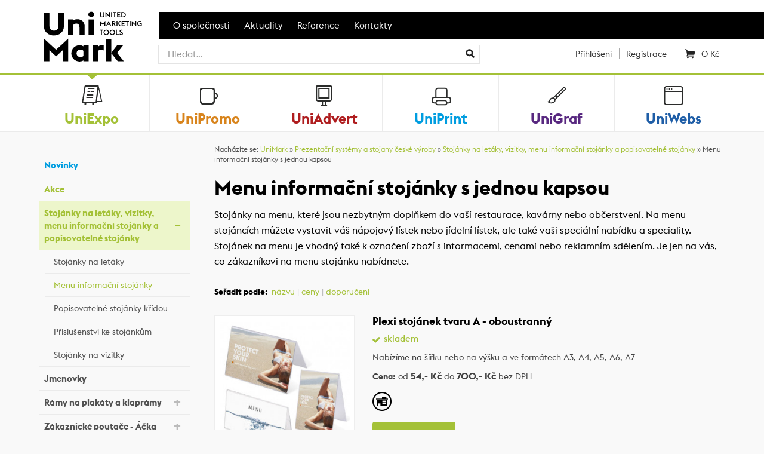

--- FILE ---
content_type: text/html; charset=UTF-8
request_url: https://www.unimark.cz/prezentacni-systemy/menu-informacni-stojanky/
body_size: 12669
content:
<!DOCTYPE html>
<!--[if lt IE 7]>      <html class="no-js lt-ie9 lt-ie8 lt-ie7" lang="cs"> <![endif]-->
<!--[if IE 7]>         <html class="no-js lt-ie9 lt-ie8" lang="cs"> <![endif]-->
<!--[if IE 8]>         <html class="no-js lt-ie9" lang="cs"> <![endif]-->
<!--[if gt IE 8]><!--> <html class="no-js" lang="cs"> <!--<![endif]-->
<head>
    <meta charset="utf-8">
    <title>Menu informační stojánky s jednou kapsou | UniMark</title>
        <meta name="description" content="Hledáte menu informační stojánky a nápojový stojánek vhodné do restaurace, kavárny nebo občerstvení? Menu stojánky zakoupíte ON-LINE v našem e-shopu!">
    <meta name="author" content="Flexdesign.cz">
    <meta name="dcterms.dateCopyrighted" content="2014">
    <meta name="dcterms.rights" content="All rights reserved">
    <meta name="dcterms.rightsHolder" content="UniMark">
    <meta name="robots" content="all,follow">
    <meta name="googlebot" content="index,follow,snippet,archive">
    <meta name="rating" content="General">
    <meta name="geo.region" content="CZ-KL">
    <meta name="geo.placename" content="Kladno">
    <meta name="geo.position" content="50.828995, 14.711833">
    <meta name="ICBM" content="50.828995, 14.711833">
    <meta name="viewport" content="width=device-width, height=device-height, user-scalable=no, initial-scale=1.0, maximum-scale=1.0, minimum-scale=1.0">

            <link rel="canonical" href="https://www.unimark.cz/prezentacni-systemy/menu-informacni-stojanky/">
    
    <link href='https://fonts.googleapis.com/css?family=Titillium+Web:400,400italic,600,700&amp;subset=latin,latin-ext' rel='stylesheet' type='text/css'>

    <link rel="stylesheet" href="https://cdn.jsdelivr.net/gh/orestbida/cookieconsent@v3.0.0/dist/cookieconsent.css">
    <script type="module" src="https://www.unimark.cz//scripts/cookieconsent/config.js"></script>

            <link href="https://www.unimark.cz/styles/bootstrap.css?v=1.34" rel="stylesheet" type="text/css">
            <link href="https://www.unimark.cz/styles/pmboot.css?v=1.34" rel="stylesheet" type="text/css">
            <link href="https://www.unimark.cz/styles/animate.css?v=1.34" rel="stylesheet" type="text/css">
            <link href="https://www.unimark.cz/styles/shop-modal.css?v=1.34" rel="stylesheet" type="text/css">
            <link href="https://www.unimark.cz/scripts/select2-3/select2.css?v=1.34" rel="stylesheet" type="text/css">
            <link href="https://www.unimark.cz/scripts/select2-3/select2-bootstrap.css?v=1.34" rel="stylesheet" type="text/css">
            <link href="https://www.unimark.cz/scripts/lightgallery/css/lightgallery.min.css?v=1.34" rel="stylesheet" type="text/css">
                <link href="https://www.unimark.cz/styles/pmsystem.css?v=1.34" rel="stylesheet" type="text/css">
                <link href="https://www.unimark.cz/styles/pmprint.css?v=1.34" rel="stylesheet" type="text/css" media="print">
    

    <link rel="stylesheet" href="https://www.unimark.cz/styles/fa6/css/all.css">

    <script src="https://www.unimark.cz/scripts/jquery-1.9.1.js"></script>
        <script type="text/javascript"> var $rootUrl = 'https://www.unimark.cz/';</script>
    <link rel="shortcut icon" href="/favicon.ico" type="image/x-icon">
    <link rel="shortcut icon" href="https://www.unimark.cz/favicon.ico" type="image/x-icon">
                <!-- Global site tag (gtag.js) - Google Analytics -->
        <script async src="https://www.googletagmanager.com/gtag/js?id=G-LWQ29TG9LP"></script>
        <script>
            window.dataLayer = window.dataLayer || [];
            function gtag(){dataLayer.push(arguments);}
            gtag('js', new Date());

            gtag('config', 'G-LWQ29TG9LP');
            gtag('consent', 'default', {
                'ad_storage': 'denied',
                'ad_user_data': 'denied',
                'ad_personalization': 'denied',
                'analytics_storage': 'denied',
                'functionality_storage': 'denied',
                'personalization_storage': 'denied',
            });
        </script>
    </head>


<body id="top" class="c-catalog cpg-5">

<div class="header-holder">
    <div class="gray-shape-long wide">
        <div class="container">
            <header>
                <div class="row">
                    <!-- Logo -->
                    <div class="col-xs-2 z-index-10 logo-col">
                        <div id="logo">
                            <a href="https://www.unimark.cz/" title="UniMark - komplexní marketingové služby">
                                <img src="https://www.unimark.cz/images/unimark_logo.svg" alt="UniMark - komplexní marketingové služby" class="logo">
                                <img src="https://www.unimark.cz/images/unimark_slogan.svg" alt="UniMark - komplexní marketingové služby" class="logo-slogan">
                                <span>UniMark - komplexní marketingové služby</span></a>                        </div>
                    </div>

                    <div class="col-xs-10 top-bar-col">
                        <div id="topmenu-wrapper">
                            <nav class="navbar-collapse collapse mobile-nav no-pad-left" style="height: 1px;">
                                <ul class="list-inline">
                                    <li class="item02 first"><a class="active" href="https://www.unimark.cz/o-spolecnosti/" title="O společnosti">O společnosti</a></li>
                                    <li class="item04"><a href="https://www.unimark.cz/aktuality/" title="Aktuality">Aktuality</a></li>
                                    <li class="item05"><a href="https://www.unimark.cz/reference/" title="Reference">Reference</a></li>
                                    <li class="item06"><a href="https://www.unimark.cz/kontakty" title="Kontakty">Kontakty</a></li>
                                </ul>
                            </nav>
                        </div>

                        <div id="header-search-wrapper" class="row">
                            <div class="col-sm-12 col-md-7 search-box">
                                <form action="https://www.unimark.cz/katalog/search-new/" method="get" role="search" id="search-form">
                                    <div class="input-group">
                                        <input type="hidden" id="ac" tabindex="-1">
                                        <input type="hidden" name="keyword" type="text">
                                        <button class="btn-search btn-search-abs no-bor-left" type="submit"></button>
                                    </div>
                                </form>
                            </div>

                            <div id="header-controls" class="custom-menu col-sm-6 col-md-5 text-nowrap">
                                <ul class="list-inline" id="additional-menu">
                                                                            <li class="user-login-icon">
                                            <a href="#" class="login-form-btn" id="trigger-overlay">
                                                <i class="glyphicon glyphicon-user"></i>
                                                <span>Přihlášení</span>
                                            </a>
                                        </li>
                                        <li class="user-registration"><a href="https://www.unimark.cz/katalog/registrace">Registrace</a></li>
                                                                                                                                                <li id="cart">
                                        <a href="https://www.unimark.cz/shop/kosik" class="shopping-cart" title="Nákupní košík"><span class="cart-text">&nbsp;</span> <span class="price-summary">0 Kč</span></a>
                                    </li>
                                </ul>
                            </div>

                            <div class="navbar-header clearfix">
                                <button type="button" class="navbar-toggle collapsed" data-toggle="collapse" data-target=".mobile-nav">
                                    <span class="sr-only">Mobile navigation</span>
                                    <span class="icon-bar"></span>
                                    <span class="icon-bar"></span>
                                    <span class="icon-bar"></span>
                                </button>
                            </div>

                        </div>
                    </div>
                </div>
            </header>
        </div><!-- end .container -->
    </div><!-- end .gray-shape-long -->


</div><!-- end .header-holder -->



    <style>
        @media only screen and (min-width: 769px) {
            .division-boxes-mobile {
                display: none;
            }
        }

        @media only screen and (max-width: 768.9px) {
            .division-boxes-mobile {
                display: grid;
                grid-template-columns: auto auto auto;
            }
        }
    </style>

    <nav class="bg-light division-boxes-mobile">
        <div class="col pm-division-menu" data-target="uni-expo">
            <a href="https://www.unimark.cz/prezentacni-systemy/" class="home-box uni-expo top-line-menu" title="Prezentační systémy">
                <span class="triangle"><svg viewBox="0 0 145 95"><use xlink:href="#triangle-by-page"></use></svg></span>
                <span class="division-icon"></span>
                <div class="title">UniExpo</div>
            </a>
        </div>

        <div class="col pm-division-menu" data-target="uni-promo">
            <a href="https://www.unimark.cz/reklamni-predmety/" class="home-box full uni-promo top-line-menu" title="Reklamní předměty">
                <span class="triangle"><svg viewBox="0 0 145 95"><use xlink:href="#triangle-by-page"></use></svg></span>
                <span class="division-icon"></span>
                <div class="title">UniPromo</div>
            </a>
        </div>

        <div class="col pm-division-menu" data-target="uni-print">
            <a href="https://www.unimark.cz/tiskarna/" class="home-box full uni-print top-line-menu" title="Tiskárna">
                <span class="triangle"><svg viewBox="0 0 145 95"><use xlink:href="#triangle-by-page"></use></svg></span>
                <span class="division-icon"></span>
                <div class="title">UniPrint</div>
            </a>
        </div>
    </nav>

    <div class="white-bg" id="divisions">
        <div class="container division-boxes">
            <div class="divisions-bg"></div>
            <div class="row">
                <div class="col-xs-4 col-sm-2 pm-division-menu" data-target="uni-expo">
                    <a href="https://www.unimark.cz/prezentacni-systemy/" class="home-box uni-expo top-line-menu" title="Prezentační systémy">
                        <span class="triangle"><svg viewBox="0 0 145 95"><use xlink:href="#triangle-by-page"></use></svg></span>
                        <span class="division-icon"></span>
                        <div class="title">UniExpo</div>
                    </a>
                </div>

                <div class="col-xs-4 col-sm-2 pm-division-menu" data-target="uni-promo">
                    <a href="https://www.unimark.cz/reklamni-predmety/" class="home-box full uni-promo top-line-menu" title="Reklamní předměty">
                        <span class="triangle"><svg viewBox="0 0 145 95"><use xlink:href="#triangle-by-page"></use></svg></span>
                        <span class="division-icon"></span>
                        <div class="title">UniPromo</div>
                    </a>
                </div>

                <div class="col-xs-4 col-sm-2 pm-division-menu" data-target="uni-advert">
                    <a href="https://www.unimark.cz/reklama/" class="home-box full uni-advert top-line-menu division-title" title="Reklama">
                        <span class="triangle"><svg viewBox="0 0 145 95"><use xlink:href="#triangle-by-page"></use></svg></span>
                        <span class="division-icon"></span>
                        <div class="title">UniAdvert</div>
                    </a>
                </div>

                <div class="col-xs-4 col-sm-2 pm-division-menu" data-target="uni-print">
                    <a href="https://www.unimark.cz/tiskarna/" class="home-box full uni-print top-line-menu" title="Tiskárna">
                        <span class="triangle"><svg viewBox="0 0 145 95"><use xlink:href="#triangle-by-page"></use></svg></span>
                        <span class="division-icon"></span>
                        <div class="title">UniPrint</div>
                    </a>
                </div>

                <div class="col-xs-4 col-sm-2" data-target="uni-graf" style="padding-left: 0 !important; padding-right: 0 !important;">
                    <a href="https://www.unimark.cz/graficke-studio/" class="home-box full uni-graf top-line-menu" title="Grafické studio">
                        <span class="triangle"><svg viewBox="0 0 145 95"><use xlink:href="#triangle-by-page"></use></svg></span>
                        <span class="division-icon"></span>
                        <div class="title">UniGraf</div>
                    </a>
                </div>

                <div class="col-xs-4 col-sm-2" data-target="uni-web" style="padding-left: 0 !important; padding-right: 0 !important;">
                    <a href="https://www.unimark.cz/webdesign/" class="home-box full uni-web top-line-menu" title="Webdesign">
                        <span class="triangle"><svg viewBox="0 0 145 95"><use xlink:href="#triangle-by-page"></use></svg></span>
                        <span class="division-icon"></span>
                        <div class="title">UniWebs</div>
                    </a>
                </div>

            </div>

        </div>

        <!-- end .container -->
        <div class="padcover"></div>
        <div id="submenu">
            <div class="uni-expo inner">
                <div class="container">
                    <p class="subtitle"><strong class="color-uniexpo">E-shop prezentačních systémů</strong> se smyslem i pro ten nejmenší detail s&nbsp;dodáním do 24&nbsp;hodin</p>
                    <ul class="column-thirds">
                                                    <li><a title="Stojánky na letáky, vizitky, menu informační stojánky a popisovatelné stojánky" href="https://www.unimark.cz/prezentacni-systemy/Stojanky-na-letaky-vizitky-popisovatelne-menu-stojanky/">Stojánky na letáky, vizitky, menu informační stojánky a popisovatelné stojánky</a></li>
                                                    <li><a title="Identifikační jmenovky" href="https://www.unimark.cz/prezentacni-systemy/jmenovky/">Identifikační jmenovky</a></li>
                                                    <li><a title="Rámy na plakáty a klaprámy" href="https://www.unimark.cz/prezentacni-systemy/plakatove-ramy/">Rámy na plakáty a klaprámy</a></li>
                                                    <li><a title="Zákaznické poutače - Reklamní áčka" href="https://www.unimark.cz/prezentacni-systemy/zakaznicke-poutace/">Zákaznické poutače - Reklamní áčka</a></li>
                                                    <li><a title="Dřevěné křídové tabule" href="https://www.unimark.cz/prezentacni-systemy/kridove-tabule/">Dřevěné křídové tabule</a></li>
                                                    <li><a title="Příslušenství pro klaprámy, křídové tabule a zákaznické poutače" href="https://www.unimark.cz/prezentacni-systemy/prislusenstvi-pro-klapramy-a-zakaznicke-poutace/">Příslušenství pro klaprámy, křídové tabule a zákaznické poutače</a></li>
                                                    <li><a title="Informační stojany, menuboardy, reklamní poutače" href="https://www.unimark.cz/prezentacni-systemy/informacni-stojany-menuboardy/">Informační stojany, menuboardy, reklamní poutače</a></li>
                                                    <li><a title="Vitríny a produktové vitríny" href="https://www.unimark.cz/prezentacni-systemy/vitriny/">Vitríny a produktové vitríny</a></li>
                                                    <li><a title="Nástěnky - whiteboardy - magnetické tabule" href="https://www.unimark.cz/prezentacni-systemy/nastenky-whiteboardy/">Nástěnky - whiteboardy - magnetické tabule</a></li>
                                                    <li><a title="Papírové tabule (Flip charts)" href="https://www.unimark.cz/prezentacni-systemy/papirove-tabule-flip-charts/">Papírové tabule (Flip charts)</a></li>
                                                    <li><a title="Stojany na letáky a katalogy" href="https://www.unimark.cz/prezentacni-systemy/stojany-na-prospekty/">Stojany na letáky a katalogy</a></li>
                                                    <li><a title="Příslušenství pro informační stojany, menuboardy, nástěnky a vitríny" href="https://www.unimark.cz/prezentacni-systemy/psluenstv-pro-informan-stojany-menuboardy-a-nstnky/">Příslušenství pro informační stojany, menuboardy, nástěnky a vitríny</a></li>
                                                    <li><a title="Roll Up systémy" href="https://www.unimark.cz/prezentacni-systemy/roll-up-systemy/">Roll Up systémy</a></li>
                                                    <li><a title="Světelné rámy, boxy a totemy" href="https://www.unimark.cz/prezentacni-systemy/svetelne-boxy-a-totemy/">Světelné rámy, boxy a totemy</a></li>
                                                    <li><a title="Vlajkové systémy" href="https://www.unimark.cz/prezentacni-systemy/vlajkove-systemy/">Vlajkové systémy</a></li>
                                                    <li><a title="Výstavní stěny" href="https://www.unimark.cz/prezentacni-systemy/pop-up-vystavni-steny/">Výstavní stěny</a></li>
                                                    <li><a title="Kuřácké stolky a popelníky" href="https://www.unimark.cz/prezentacni-systemy/kuracke-stojany-a-popelniky/">Kuřácké stolky a popelníky</a></li>
                                                    <li><a title="Orientační systémy" href="https://www.unimark.cz/prezentacni-systemy/orientacni-systemy/">Orientační systémy</a></li>
                                                    <li><a title="Barierový systém - zábrany" href="https://www.unimark.cz/prezentacni-systemy/barierovy-system/">Barierový systém - zábrany</a></li>
                                                    <li><a title="Digitální poutače" href="https://www.unimark.cz/prezentacni-systemy/digitalni-poutace/">Digitální poutače</a></li>
                                                    <li><a title="Stojany na obrazovky a tablety" href="https://www.unimark.cz/prezentacni-systemy/stojany-na-obrazovky-a-tablety/">Stojany na obrazovky a tablety</a></li>
                                                    <li><a title="Příslušenství" href="https://www.unimark.cz/prezentacni-systemy/prislusenstvi/">Příslušenství</a></li>
                                            </ul>
                </div>
                <img src="https://www.unimark.cz/images/menu/unimark-uniexpo-menu-icon.png" alt="UniExpo" class="division-img">
            </div>

            <div class="uni-advert inner">
                <div class="container">
                    <p class="subtitle"><strong class="color-uniadvert">Výroba reklamy</strong>: Reklamní desky, 3D písma, polepy vozidel, lepicí pásky, totemy a mnoho dalšího…</p>
                    <ul class="column-halves">
                        <li><a title="Výroba reklamy" href="https://www.unimark.cz/reklama/vyroba-reklamy/">Výroba reklamy</a><ul>
    <li><a title="Reklamní desky, cedule, štíty" href="https://www.unimark.cz/reklama/vyroba-reklamy/reklamni-desky-cedule-stity">Reklamní desky, cedule, štíty</a></li>
    <li><a title="Polystyrenová výroba" href="https://www.unimark.cz/reklama/vyroba-reklamy/polystyrenova-vyroba">Polystyrenová výroba</a></li>
    <li><a title="Street Bannery" href="https://www.unimark.cz/reklama/vyroba-reklamy/street-bannery">Street Bannery</a></li>
</ul></li><li><a title="Lepicí pásky" href="https://www.unimark.cz/reklama/lepici-pasky">Lepicí pásky</a></li><li><a title="Reklamní tašky" href="https://www.unimark.cz/reklama/reklamni-tasky/">Reklamní tašky</a><ul>
    <li><a title="PE tašky s potiskem" href="https://www.unimark.cz/reklama/reklamni-tasky/cenik-pe-tasek-a-cenik-potisku">PE tašky s potiskem</a></li>
    <li><a title="Zakázková výroba papírových tašek" href="https://www.unimark.cz/reklama/reklamni-tasky/cenik-papirovych-tasek-a-cenik-potisku">Zakázková výroba papírových tašek</a></li>
    <li><a title="Individuální poptávka " href="https://www.unimark.cz/reklama/reklamni-tasky/individualni-poptavka3">Individuální poptávka </a></li>
</ul></li>                    </ul>
                </div>
                <img src="https://www.unimark.cz/images/menu/unimark-uniadvert-menu-icon.png" alt="UniAdvert" class="division-img">
            </div>

            <div class="uni-promo inner">
                <div class="container">
                    <div class="row">
                        <div class="col-sm-3">
                            <a href="https://www.unimark.cz/reklamni-predmety/darkove-predmety/"class="subdivision-title ext-link"><span class="color-unipromo"><strong>Reklamní předměty</strong></span></a>
<ul class="ext-link">
    <li><a href="https://www.unimark.cz/reklamni-predmety/darkove-predmety/psani/">Psaní</a></li>
    <li><a href="https://www.unimark.cz/reklamni-predmety/darkove-predmety/kancelar-podnikani/">Kancelář &amp; Podnikání</a></li>
    <li><a href="https://www.unimark.cz/reklamni-predmety/darkove-predmety/technologie-mobil/">Technologie &amp; Mobil</a></li>
    <li><a href="https://www.unimark.cz/reklamni-predmety/darkove-predmety/tasky-cestovani/">Tašky &amp; Cestování</a></li>
    <li><a href="https://www.unimark.cz/reklamni-predmety/darkove-predmety/deti-hracky/">Děti &amp; Hračky</a></li>
    <li><a href="https://www.unimark.cz/reklamni-predmety/darkove-predmety/klice-naradi/">Klíče &amp; Nářadí</a></li>
    <li><a href="https://www.unimark.cz/reklamni-predmety/darkove-predmety/volny-cas-sport/">Volný čas &amp; Sport</a></li>
    <li><a href="https://www.unimark.cz/reklamni-predmety/darkove-predmety/jidlo-napoje/">Jídlo &amp; Nápoje</a></li>
    <li><a href="https://www.unimark.cz/reklamni-predmety/darkove-predmety/creapack/">CreaPack</a></li>
    <li><a href="https://www.unimark.cz/reklamni-predmety/darkove-predmety/textil-doplnky/">Textil &amp; Doplňky</a></li>
    <li><a href="https://www.unimark.cz/reklamni-predmety/darkove-predmety/vanoce/">Vánoce</a></li>
    <li><a href="https://www.unimark.cz/reklamni-predmety/darkove-predmety/vitalita-pece/">Vitalita &amp; Péče</a></li>
</ul>                        </div>


                       <!--
                            UniPromo Reklamni predmety: Link was hidden
                         <div class="col-sm-3">
                            <a href="https://www.unimark.cz/reklamni-predmety/vyberovy-katalog/"class="subdivision-title ext-link"><span class="color-unipromo"><strong>Reklamní předměty</strong><br>Katalog Enjoy, Avenue, Parker a Label</span></a>
                        </div>

                       -->


                        <div class="col-sm-3">
                            <a href="https://www.unimark.cz/reklamni-predmety/textil/"class="subdivision-title ext-link"><span class="color-unipromo"><strong>Textil</strong></span></a>
<ul class="ext-link">
    <li><a href="https://www.unimark.cz/reklamni-predmety/textil/tricka/">Trička</a></li>
    <li><a href="https://www.unimark.cz/reklamni-predmety/textil/polokosile/">Polokošile</a></li>
    <li><a href="https://www.unimark.cz/reklamni-predmety/textil/kosile/">Košile</a></li>
    <li><a href="https://www.unimark.cz/reklamni-predmety/textil/mikiny/">Mikiny</a></li>
    <li><a href="https://www.unimark.cz/reklamni-predmety/textil/fleece/">Fleece</a></li>
    <li><a href="https://www.unimark.cz/reklamni-predmety/textil/bundy-vesty/">Bundy-vesty</a></li>
    <li><a href="https://www.unimark.cz/reklamni-predmety/textil/bezpecnostni-obuv/">Bezpečnostní obuv</a></li>
    <li><a href="https://www.unimark.cz/reklamni-predmety/textil/kalhoty-sortky/">Kalhoty-šortky</a></li>
    <li><a href="https://www.unimark.cz/reklamni-predmety/textil/high-visibility/">High visibility</a></li>
    <li><a href="https://www.unimark.cz/reklamni-predmety/textil/army/">Army</a></li>
    <li><a href="https://www.unimark.cz/reklamni-predmety/textil/outdoor/">Outdoor</a></li>
    <li><a href="https://www.unimark.cz/reklamni-predmety/textil/cepice/">Čepice</a></li>
    <li><a href="https://www.unimark.cz/reklamni-predmety/textil/frote/">Froté</a></li>
    <li></li>
    <li></li>
    <li></li>
    <li></li>
    <li class="ext-menu-all"><a href="https://www.unimark.cz/reklamni-predmety/textil/"><strong>Zobrazit všechny kategorie</strong></a></li>
</ul>                        </div>
                        <div class="col-sm-3">
                            <a href="https://www.unimark.cz/reklamni-predmety/psaci-potreby/"class="subdivision-title ext-link"><span class="color-unipromo"><strong>Psací potřeby</strong></span></a>
<ul class="ext-link">
    <li><a href="https://www.unimark.cz/reklamni-predmety/psaci-potreby/plastove-propisky/">Plastové propisky</a></li>
    <li><a href="https://www.unimark.cz/reklamni-predmety/psaci-potreby/kovove-propisky/">Kovové propisky</a></li>
    <li><a href="https://www.unimark.cz/reklamni-predmety/psaci-potreby/gelovky-a-rollery/">Gelovky a rollery</a></li>
    <li><a href="https://www.unimark.cz/reklamni-predmety/psaci-potreby/mikrotuzky/">Mikrotužky</a></li>
    <li><a href="https://www.unimark.cz/reklamni-predmety/psaci-potreby/pastelky-grafitky-skola/">Pastelky, grafitky, škola</a></li>
    <li><a href="https://www.unimark.cz/reklamni-predmety/psaci-potreby/darkove-sady/">Dárkové sady</a></li>
    <li><a href="https://www.unimark.cz/reklamni-predmety/psaci-potreby/naplne/">Náplně</a></li>
    <li><a href="https://www.unimark.cz/reklamni-predmety/psaci-potreby/pro-velkoobchody/">Pro velkoobchody</a></li>
    <li><a href="https://www.unimark.cz/reklamni-predmety/psaci-potreby/boia-ceska-propiska/">Boia - česká propiska</a></li>
    <li><a href="https://www.unimark.cz/reklamni-predmety/psaci-potreby/kovove-propisky-kp-s-cernou-naplni/">Kovové propisky - kp s černou náplní</a></li>
    <li><a href="https://www.unimark.cz/reklamni-predmety/psaci-potreby/kovove-propisky-leskly-laser/">Kovové propisky - lesklý laser</a></li>
    <li><a href="https://www.unimark.cz/reklamni-predmety/psaci-potreby/lepici-papirky/">Lepicí papírky</a></li>
    <li><a href="https://www.unimark.cz/reklamni-predmety/psaci-potreby/plastove-propisky-pp-s-cernou-naplni/">Plastové propisky - pp s černou náplní</a></li>
    <li></li>
    <li></li>
    <li></li>
    <li></li>
    <li></li>
    <li class="ext-menu-all"><a href="https://www.unimark.cz/reklamni-predmety/psaci-potreby/"><strong>Zobrazit všechny kategorie</strong></a></li>
</ul>                        </div>
                                            </div>
                </div>
                <img src="https://www.unimark.cz/images/menu/unimark-unipromo-menu-icon.png" alt="UniPromo" class="division-img">
            </div>

            <div class="uni-print inner">
                <div class="container">
                    <div class="row">
                        <!--<div class="col-sm-3">
                            <a href="" class="subdivision-title"><strong class="color-uniprint"></strong></a>
                            <ul>
                                                            </ul>
                        </div>-->
                        <div class="col-sm-3">
                            <a href="https://www.unimark.cz/tiskarna/ofsetovy-tisk/" class="subdivision-title"><strong class="color-uniprint">Ofsetový tisk</strong></a>
                            <ul>
                                <li><a title="Vizitky" href="https://www.unimark.cz/tiskarna/ofsetovy-tisk/vizitky/">Vizitky</a></li><li><a title="Letáky" href="https://www.unimark.cz/tiskarna/ofsetovy-tisk/letaky-a-plakaty/">Letáky</a></li><li><a title="Letáky skládané luxusní" href="https://www.unimark.cz/tiskarna/ofsetovy-tisk/letaky-luxusni">Letáky skládané luxusní</a></li><li><a title="Letáky skládané" href="https://www.unimark.cz/tiskarna/ofsetovy-tisk/letaky-skladane">Letáky skládané</a></li><li><a title="Plakáty" href="https://www.unimark.cz/tiskarna/ofsetovy-tisk/plakaty">Plakáty</a></li><li><a title="DL Karty" href="https://www.unimark.cz/tiskarna/ofsetovy-tisk/dl-karty">DL Karty</a></li><li><a title="Prezentační desky" href="https://www.unimark.cz/tiskarna/ofsetovy-tisk/prezentacni-desky/">Prezentační desky</a></li><li><a title="Hlavičkové papíry" href="https://www.unimark.cz/tiskarna/ofsetovy-tisk/hlavickove-papiry">Hlavičkové papíry</a></li><li><a title="Poznámkové bloky" href="https://www.unimark.cz/tiskarna/ofsetovy-tisk/poznamkove-bloky/">Poznámkové bloky</a></li><li><a title="Spirálové bloky" href="https://www.unimark.cz/tiskarna/ofsetovy-tisk/spiralove-bloky">Spirálové bloky</a></li><li><a title="Kapesní kalendáře" href="https://www.unimark.cz/tiskarna/ofsetovy-tisk/kalendariky/">Kapesní kalendáře</a></li><li><a title="Nástěnné kalendáře" href="https://www.unimark.cz/tiskarna/ofsetovy-tisk/nastenne-kalendare">Nástěnné kalendáře</a></li><li><a title="Individuální poptávka" href="https://www.unimark.cz/tiskarna/ofsetovy-tisk/individualni-poptavka2">Individuální poptávka</a></li>                            </ul>
                        </div>
                        <div class="col-sm-3">
                            <a href="https://www.unimark.cz/tiskarna/velkoformatovy-tisk/" class="subdivision-title"><strong class="color-uniprint">Velkoformátový tisk</strong></a>
                            <ul>
                                <li><a title="Ceník velkoformátového tisku" href="https://www.unimark.cz/tiskarna/velkoformatovy-tisk/cenik-velkoformatoveho-tisku">Ceník velkoformátového tisku</a></li><li><a title="Popis našich materiálů" href="https://www.unimark.cz/tiskarna/velkoformatovy-tisk/popis-nasich-materialu">Popis našich materiálů</a></li><li><a title="Stroje, které používáme" href="https://www.unimark.cz/tiskarna/velkoformatovy-tisk/stroje-ktere-pouzivame">Stroje, které používáme</a></li><li><a title="Tisk vlajek a textilií" href="https://www.unimark.cz/tiskarna/velkoformatovy-tisk/tisk-vlajek-a-textilii">Tisk vlajek a textilií</a></li><li><a title="Umělecká plátna" href="https://www.unimark.cz/tiskarna/velkoformatovy-tisk/umelecka-platna">Umělecká plátna</a></li><li><a title="Individuální poptávka " href="https://www.unimark.cz/tiskarna/velkoformatovy-tisk/individualni-poptavka">Individuální poptávka </a></li>                            </ul>
                        </div>
                        <div class="col-sm-3">
                            <a href="https://www.unimark.cz/tiskarna/technicke-informace/" class="subdivision-title"><strong class="color-uniprint">Technické informace</strong></a>
                            <ul>
                                <li><a title="Příprava podkladů" href="https://www.unimark.cz/tiskarna/technicke-informace/priprava-podkladu">Příprava podkladů</a></li><li><a title="Ceník dopravy" href="https://www.unimark.cz/tiskarna/technicke-informace/cenik-dopravy">Ceník dopravy</a></li>                            </ul>
                        </div>
                    </div>
                </div>
                <img src="https://www.unimark.cz/images/menu/unimark-uniprint-menu-icon.png" alt="UniPrint" class="division-img">
            </div>

            <div class="uni-web inner">
                <div class="container">
                    <p class="subtitle"><strong class="color-uniweb">Webdesign</strong>: Tvorba internetových stránek se smyslem i pro ten nejmenší detail a intuitivní ovládání</p>
                    <ul>
                                            </ul>
                </div>
                <img src="https://www.unimark.cz/images/menu/unimark-uniweb-menu-icon.png" alt="UniGraf" class="division-img">
            </div>

            <div class="uni-graf inner">
                <div class="container">
                    <p class="subtitle"><strong class="color-unigraf">Grafické studio</strong>: Osobitá a kreativní tvorba grafických návrhů tiskovin, logotypu, obalů…</p>
                    <ul>
                                            </ul>
                </div>
                <img src="https://www.unimark.cz/images/menu/unimark-unigraf-menu-icon.png" alt="UniGraf" class="division-img">
            </div>
        </div>

    </div>


<div id="wrapper">
    <div class="container-fluid" id="page-content-wrapper">

        
            <form action="https://www.unimark.cz/katalog/search/" method="get" class="display-none">
                <div class="search prezentacni-systemy">
                    <input type="hidden" name="pagetype" class="text" value="catalog" />
                    <input type="text" name="keyword" class="text" value="" />
                    <input type="submit" class="inbutton" value="Hledat" />
                </div>
            </form>

                    <aside>
                <button type="button" class="navbar-toggle collapsed left-menu-button" data-toggle="collapse" data-target=".navbar-collapse-left">
                    <span>Navigace</span>
                </button>
                <div class="col-md-3 no-pad-left no-pad-right special-width">
                    <div class="navbar navbar-inverse navbar-left-menu">
                        <div class="navbar-header">
                        </div>
                        <div class="navbar-collapse navbar-collapse-left collapse mobile-nav" style="height: 1px;">
                            <div id="sidebar-wrapper">
                                <div class="menu-headline display-none">Prezentační systémy</div>
                                
<ul class="menu">
<li><a href="https://www.unimark.cz/prezentacni-systemy/novinky/" class="c-blue"><i class="glyphicon"></i>Novinky</a></li>
<li><a href="https://www.unimark.cz/prezentacni-systemy/akce/" class="c-green"><i class="glyphicon"></i>Akce</a></li>
<li class="has-submenu open"><a href="https://www.unimark.cz/prezentacni-systemy/Stojanky-na-letaky-vizitky-popisovatelne-menu-stojanky/"><i class="glyphicon"></i>Stojánky na letáky, vizitky, menu informační stojánky a popisovatelné stojánky</a>
<ul class="menu">
<li><a href="https://www.unimark.cz/prezentacni-systemy/akrylatove-a-plastove-stojanky/"><i class="glyphicon"></i>Stojánky na letáky</a></li>
<li class="active open"><a href="https://www.unimark.cz/prezentacni-systemy/menu-informacni-stojanky/" class="active"><i class="glyphicon"></i>Menu informační stojánky</a></li>
<li><a href="https://www.unimark.cz/prezentacni-systemy/popisovatelne-stojanky-kridou/"><i class="glyphicon"></i>Popisovatelné stojánky křídou</a></li>
<li><a href="https://www.unimark.cz/prezentacni-systemy/prislusenstvi-ke-stojankum-na-letaky/"><i class="glyphicon"></i>Příslušenství ke stojánkům</a></li>
<li><a href="https://www.unimark.cz/prezentacni-systemy/stojanky-na-vizitky/"><i class="glyphicon"></i>Stojánky na vizitky</a></li>
</ul>
</li>
<li><a href="https://www.unimark.cz/prezentacni-systemy/jmenovky/"><i class="glyphicon"></i>Jmenovky</a></li>
<li class="has-submenu"><a href="https://www.unimark.cz/prezentacni-systemy/plakatove-ramy/"><i class="glyphicon"></i>Rámy na plakáty a klaprámy</a>
<ul class="menu">
<li class="has-submenu"><a href="https://www.unimark.cz/prezentacni-systemy/klapramy-na-plakaty/"><i class="glyphicon"></i>Klasické klaprámy</a>
<ul class="menu">
<li><a href="https://www.unimark.cz/prezentacni-systemy/jednostranne-klasicke-klapramy-nastenne/"><i class="glyphicon"></i>Jednostranné</a></li>
<li><a href="https://www.unimark.cz/prezentacni-systemy/oboustranne-zavesne-klapramy/"><i class="glyphicon"></i>Oboustranné</a></li>
<li><a href="https://www.unimark.cz/prezentacni-systemy/klapramy-s-bezpecnostnim-profilem/"><i class="glyphicon"></i>Bezpečnostní</a></li>
<li><a href="https://www.unimark.cz/prezentacni-systemy/protipozarni-klapramy-s-certifikaci/"><i class="glyphicon"></i>Protipožární</a></li>
<li><a href="https://www.unimark.cz/prezentacni-systemy/klapramy-do-vylohy/"><i class="glyphicon"></i>Do výlohy</a></li>
</ul>
</li>
<li class="has-submenu"><a href="https://www.unimark.cz/prezentacni-systemy/ruzne-ramy-na-plakaty-a-bannery/"><i class="glyphicon"></i>Různé rámy na plakáty</a>
<ul class="menu">
<li><a href="https://www.unimark.cz/prezentacni-systemy/zavesne-ramy-listy-na-plakaty/"><i class="glyphicon"></i>Závěsné a oboustranné</a></li>
<li><a href="https://www.unimark.cz/prezentacni-systemy/ostatni-ramy-na-plakaty/"><i class="glyphicon"></i>Nástěnné a k postavení</a></li>
<li><a href="https://www.unimark.cz/prezentacni-systemy/venkovni-uzamykatelne-ramy-na-plakaty/"><i class="glyphicon"></i>Uzamykatelné</a></li>
<li><a href="https://www.unimark.cz/prezentacni-systemy/podlahove-a-pultove-plakatove-poutace/"><i class="glyphicon"></i>Podlahové a pultové</a></li>
</ul>
</li>
</ul>
</li>
<li class="has-submenu"><a href="https://www.unimark.cz/prezentacni-systemy/zakaznicke-poutace/"><i class="glyphicon"></i>Zákaznické poutače - Áčka</a>
<ul class="menu">
<li><a href="https://www.unimark.cz/prezentacni-systemy/klasicka-reklamni-acka/"><i class="glyphicon"></i>Klasická reklamní áčka</a></li>
<li><a href="https://www.unimark.cz/prezentacni-systemy/venkovni-stojany-windtalkery/"><i class="glyphicon"></i>Venkovní stojany - Windtalkery</a></li>
<li><a href="https://www.unimark.cz/prezentacni-systemy/drevene-poutace-acka/"><i class="glyphicon"></i>Dřevěné poutače - áčka</a></li>
<li><a href="https://www.unimark.cz/prezentacni-systemy/textilni-reklamni-poutace-acka/"><i class="glyphicon"></i>Textilní reklamní áčka</a></li>
</ul>
</li>
<li><a href="https://www.unimark.cz/prezentacni-systemy/kridove-tabule/"><i class="glyphicon"></i>Dřevěné křídové tabule</a></li>
<li><a href="https://www.unimark.cz/prezentacni-systemy/prislusenstvi-pro-klapramy-a-zakaznicke-poutace/"><i class="glyphicon"></i>Příslušenství pro klaprámy, tabule a zákaznické poutače</a></li>
<li class="has-submenu"><a href="https://www.unimark.cz/prezentacni-systemy/informacni-stojany-menuboardy/"><i class="glyphicon"></i>Informační stojany, totemy, menuboardy, poutače</a>
<ul class="menu">
<li><a href="https://www.unimark.cz/prezentacni-systemy/stojany-na-menu-boardy/"><i class="glyphicon"></i>Stojany na menu / Menuboard</a></li>
<li><a href="https://www.unimark.cz/prezentacni-systemy/stojany-plakaty-totemy/"><i class="glyphicon"></i>Stojany na plakáty a totemy</a></li>
</ul>
</li>
<li><a href="https://www.unimark.cz/prezentacni-systemy/vitriny/"><i class="glyphicon"></i>Vitríny s skříně</a></li>
<li><a href="https://www.unimark.cz/prezentacni-systemy/nastenky-whiteboardy/"><i class="glyphicon"></i>Nástěnky a magnetické tabule</a></li>
<li><a href="https://www.unimark.cz/prezentacni-systemy/papirove-tabule-flip-charts/"><i class="glyphicon"></i>Papírové tabule (Flip charts)</a></li>
<li class="has-submenu"><a href="https://www.unimark.cz/prezentacni-systemy/stojany-na-prospekty/"><i class="glyphicon"></i>Stojany na letáky a katalogy</a>
<ul class="menu">
<li><a href="https://www.unimark.cz/prezentacni-systemy/pevne/"><i class="glyphicon"></i>Pevné k postavení</a></li>
<li><a href="https://www.unimark.cz/prezentacni-systemy/otocne/"><i class="glyphicon"></i>Otočné</a></li>
<li><a href="https://www.unimark.cz/prezentacni-systemy/prislusenstvi-ke-stojanum/"><i class="glyphicon"></i>Příslušenství ke stojanům</a></li>
</ul>
</li>
<li><a href="https://www.unimark.cz/prezentacni-systemy/psluenstv-pro-informan-stojany-menuboardy-a-nstnky/"><i class="glyphicon"></i>Příslušenství pro stojany, menuboardy, nástěnky, vitríny</a></li>
<li><a href="https://www.unimark.cz/prezentacni-systemy/roll-up-systemy/"><i class="glyphicon"></i>Roll Up systémy</a></li>
<li class="has-submenu"><a href="https://www.unimark.cz/prezentacni-systemy/svetelne-boxy-a-totemy/"><i class="glyphicon"></i>Světelné rámy, boxy a totemy</a>
<ul class="menu">
<li><a href="https://www.unimark.cz/prezentacni-systemy/svetelne-ramy/"><i class="glyphicon"></i>Světelné rámy</a></li>
<li><a href="https://www.unimark.cz/prezentacni-systemy/t-frame/"><i class="glyphicon"></i>T-FRAME</a></li>
<li><a href="https://www.unimark.cz/prezentacni-systemy/svetelne-totemy-/"><i class="glyphicon"></i>Světelné totemy</a></li>
</ul>
</li>
<li class="has-submenu"><a href="https://www.unimark.cz/prezentacni-systemy/vlajkove-systemy/"><i class="glyphicon"></i>Vlajkové systémy</a>
<ul class="menu">
<li><a href="https://www.unimark.cz/prezentacni-systemy/prislusenstvi-pro-vlajky/"><i class="glyphicon"></i>Příslušenství pro vlajky</a></li>
</ul>
</li>
<li><a href="https://www.unimark.cz/prezentacni-systemy/pop-up-vystavni-steny/"><i class="glyphicon"></i>Výstavní stěny</a></li>
<li><a href="https://www.unimark.cz/prezentacni-systemy/kuracke-stojany-a-popelniky/"><i class="glyphicon"></i>Kuřácké stolky a popelníky</a></li>
<li class="has-submenu"><a href="https://www.unimark.cz/prezentacni-systemy/orientacni-systemy/"><i class="glyphicon"></i>Orientační systémy</a>
<ul class="menu">
<li><a href="https://www.unimark.cz/prezentacni-systemy/orientacni-system-s-klapramovymi-listami/"><i class="glyphicon"></i>Orientační systém s klaprámovými lištami</a></li>
<li><a href="https://www.unimark.cz/prezentacni-systemy/orientacni-tabule/"><i class="glyphicon"></i>Orientační tabule</a></li>
</ul>
</li>
<li><a href="https://www.unimark.cz/prezentacni-systemy/barierovy-system/"><i class="glyphicon"></i>Barierový systém</a></li>
<li><a href="https://www.unimark.cz/prezentacni-systemy/digitalni-poutace/"><i class="glyphicon"></i>Digitální poutače</a></li>
<li class="has-submenu"><a href="https://www.unimark.cz/prezentacni-systemy/stojany-na-obrazovky-a-tablety/"><i class="glyphicon"></i>Stojany na obrazovky a tablety</a>
<ul class="menu">
<li><a href="https://www.unimark.cz/prezentacni-systemy/drzaky-monitoru/"><i class="glyphicon"></i>Stojany na tablety</a></li>
</ul>
</li>
<li><a href="https://www.unimark.cz/prezentacni-systemy/prislusenstvi/"><i class="glyphicon"></i>Příslušenství</a></li>
</ul>
                            </div>
                        </div>
                    </div>
                </div>
            </aside>

        

                <section class="col-md-9 pad-left-40 no-pad-right special-width left-gray-border">
            <header class="page-top-title">
                <div id="sitepath">Nacházíte se: <a href="https://www.unimark.cz/">UniMark</a> &raquo; <a href="https://www.unimark.cz/prezentacni-systemy/">Prezentační systémy a stojany české výroby</a> &raquo; <a href="https://www.unimark.cz/prezentacni-systemy/Stojanky-na-letaky-vizitky-popisovatelne-menu-stojanky/">Stojánky na letáky, vizitky, menu informační stojánky a popisovatelné stojánky</a> &raquo; Menu informační stojánky s jednou kapsou</div>
                <h1>Menu informační stojánky s jednou kapsou</h1>
            </header>

            <article id="content-wrapper">

                
                                <a title="Nahoru" href="#top" id="go_top"><span class="glyphicon glyphicon-circle-arrow-up"></span></a>
<div class="seotext">Stojánky na menu, které jsou nezbytným doplňkem do vaší restaurace, kavárny nebo občerstvení. Na menu stojáncích můžete vystavit váš nápojový lístek nebo jídelní lístek, ale také vaši speciální nabídku a speciality. Stojánek na menu je vhodný také k označení zboží s informacemi, cenami nebo reklamním sdělením. Je jen na vás, co zákazníkovi na menu stojánku nabídnete.</div>
<div class="catalog_remote">
	<div class="catalog_listing"></div>
	<div class="catalog_sorting">
<span class="sort-title">Seřadit podle:</span>
<a href="https://www.unimark.cz/prezentacni-systemy/menu-informacni-stojanky/?sort_by=name">názvu</a> |
<a href="https://www.unimark.cz/prezentacni-systemy/menu-informacni-stojanky/?sort_by=price">ceny</a> |
<a href="https://www.unimark.cz/prezentacni-systemy/menu-informacni-stojanky/?sort_by=pos">doporučení</a>
</div>
	<div class="clear"></div>
</div>

<article class="col-md-12 col-sm-12 col-xs-12 no-pad-left catalog_item catalog-item" itemscope="itemscope" itemtype="https://schema.org/Product">
    <div class="image col-md-4 col-sm-4 col-xs-4 no-pad-left no-pad-right">
			
			<a href="https://www.unimark.cz/zbozi/stojanek-na-letaky-typu-a/" title="Plexi stojánek tvaru A - oboustranný" class="url">
				<span class="hover-effect"></span><span class="ico-lupa"></span><img src="https://www.unimark.cz/data/catalog/middle2/img4569.jpg" alt="Plexi stojánek tvaru A - oboustranný" class="photo" />
			</a>
		</div>
		<div class="col-md-8 col-sm-8 col-xs-8 no-pad-left no-pad-right item-info">
	  	<h2 class="product-name fn" itemprop="name"><a href="https://www.unimark.cz/zbozi/stojanek-na-letaky-typu-a/" title="Plexi stojánek tvaru A - oboustranný" class="ctrans">Plexi stojánek tvaru A - oboustranný</a></h2>
	  	<div class="product_code stock-info"><span class="green" title="Dodání systémů do 48 hodin (objednávky do 15:00 hod.) a dodání systémů spolu s tiskem motivu do 3 dnů" data-toggle="tooltip" data-placement="right"> skladem</span></div>
	  	<div class="perex description" itemprop="description">Nabízíme na šířku nebo na výšku a ve formátech A3, A4, A5, A6, A7</div>
	  	<div class="price-info" itemprop="offers" itemscope itemtype="https://schema.org/AggregateOffer">
	  		<div class="pull-left price">
	  			
	  			<div class="price-from-to"><span class="price-title">Cena:</span> od <span itemprop="lowPrice">54,- Kč</span> do <span itemprop="highPrice">700,- Kč</span> bez DPH</div>
	  		</div>
	  	</div>
	  	<div class="clear"></div>
	    <div class="icons"><img src="https://www.unimark.cz/data/icons/big/img3.png" alt="Systém určený do interiéru" data-toggle="tooltip" data-placement="top" title="Systém určený do interiéru" /></div>
	    <div class="clear"></div>
		 	<a class="inbutton product-detail-btn ctrans" href="https://www.unimark.cz/zbozi/stojanek-na-letaky-typu-a/" title="Plexi stojánek tvaru A - oboustranný">Detail zboží</a>
	    
<div class="to-favourite" data-toggle="tooltip" data-placement="top" title="Přidat toto zboží do oblíbených"><a href="#" data-url="stojanek-na-letaky-typu-a" data-type="1" data-detail="0" class="tf"><i class="glyphicon glyphicon-heart-empty"></i><span>Přidat toto zboží do oblíbených.</span></a></div>

	    <div class="clear"></div>
	 	</div>
</article>

<article class="col-md-12 col-sm-12 col-xs-12 no-pad-left catalog_item catalog-item" itemscope="itemscope" itemtype="https://schema.org/Product">
    <div class="image col-md-4 col-sm-4 col-xs-4 no-pad-left no-pad-right">
			
			<a href="https://www.unimark.cz/zbozi/plexi-stojanek-tvaru-l/" title="Plexi stojánek tvaru L - jednostranný" class="url">
				<span class="hover-effect"></span><span class="ico-lupa"></span><img src="https://www.unimark.cz/data/catalog/middle2/img4604.jpg" alt="Plexi stojánek tvaru L - jednostranný" class="photo" />
			</a>
		</div>
		<div class="col-md-8 col-sm-8 col-xs-8 no-pad-left no-pad-right item-info">
	  	<h2 class="product-name fn" itemprop="name"><a href="https://www.unimark.cz/zbozi/plexi-stojanek-tvaru-l/" title="Plexi stojánek tvaru L - jednostranný" class="ctrans">Plexi stojánek tvaru L - jednostranný</a></h2>
	  	<div class="product_code stock-info"><span class="green" title="Dodání systémů do 48 hodin (objednávky do 15:00 hod.) a dodání systémů spolu s tiskem motivu do 3 dnů" data-toggle="tooltip" data-placement="right"> skladem</span></div>
	  	<div class="perex description" itemprop="description">Nabízíme na šířku nebo na výšku a ve formátech A4, A5, A6, A9 a DL</div>
	  	<div class="price-info" itemprop="offers" itemscope itemtype="https://schema.org/AggregateOffer">
	  		<div class="pull-left price">
	  			
	  			<div class="price-from-to"><span class="price-title">Cena:</span> od <span itemprop="lowPrice">42,- Kč</span> do <span itemprop="highPrice">335,- Kč</span> bez DPH</div>
	  		</div>
	  	</div>
	  	<div class="clear"></div>
	    <div class="icons"><img src="https://www.unimark.cz/data/icons/big/img3.png" alt="Systém určený do interiéru" data-toggle="tooltip" data-placement="top" title="Systém určený do interiéru" /></div>
	    <div class="clear"></div>
		 	<a class="inbutton product-detail-btn ctrans" href="https://www.unimark.cz/zbozi/plexi-stojanek-tvaru-l/" title="Plexi stojánek tvaru L - jednostranný">Detail zboží</a>
	    
<div class="to-favourite" data-toggle="tooltip" data-placement="top" title="Přidat toto zboží do oblíbených"><a href="#" data-url="plexi-stojanek-tvaru-l" data-type="1" data-detail="0" class="tf"><i class="glyphicon glyphicon-heart-empty"></i><span>Přidat toto zboží do oblíbených.</span></a></div>

	    <div class="clear"></div>
	 	</div>
</article>

<article class="col-md-12 col-sm-12 col-xs-12 no-pad-left catalog_item catalog-item" itemscope="itemscope" itemtype="https://schema.org/Product">
    <div class="image col-md-4 col-sm-4 col-xs-4 no-pad-left no-pad-right">
			
			<a href="https://www.unimark.cz/zbozi/plastovy-stojanek-tvaru-l-economy-scritto/" title="Plastový stojánek tvaru L economy SCRITTO - jednostranný" class="url">
				<span class="hover-effect"></span><span class="ico-lupa"></span><img src="https://www.unimark.cz/data/catalog/middle2/img4645.jpg" alt="Plastový stojánek tvaru L economy SCRITTO - jednostranný" class="photo" />
			</a>
		</div>
		<div class="col-md-8 col-sm-8 col-xs-8 no-pad-left no-pad-right item-info">
	  	<h2 class="product-name fn" itemprop="name"><a href="https://www.unimark.cz/zbozi/plastovy-stojanek-tvaru-l-economy-scritto/" title="Plastový stojánek tvaru L economy SCRITTO - jednostranný" class="ctrans">Plastový stojánek tvaru L economy SCRITTO - jednostranný</a></h2>
	  	<div class="product_code stock-info"><span class="green" title="Dodání systémů do 48 hodin (objednávky do 15:00 hod.) a dodání systémů spolu s tiskem motivu do 3 dnů" data-toggle="tooltip" data-placement="right"> skladem</span></div>
	  	<div class="perex description" itemprop="description">Nabízíme na šířku nebo na výšku a ve formátech A4, A5 a A6</div>
	  	<div class="price-info" itemprop="offers" itemscope itemtype="https://schema.org/AggregateOffer">
	  		<div class="pull-left price">
	  			
	  			<div class="price-from-to"><span class="price-title">Cena:</span> od <span itemprop="lowPrice">14,- Kč</span> do <span itemprop="highPrice">94,- Kč</span> bez DPH</div>
	  		</div>
	  	</div>
	  	<div class="clear"></div>
	    <div class="icons"><img src="https://www.unimark.cz/data/icons/big/img3.png" alt="Systém určený do interiéru" data-toggle="tooltip" data-placement="top" title="Systém určený do interiéru" /></div>
	    <div class="clear"></div>
		 	<a class="inbutton product-detail-btn ctrans" href="https://www.unimark.cz/zbozi/plastovy-stojanek-tvaru-l-economy-scritto/" title="Plastový stojánek tvaru L economy SCRITTO - jednostranný">Detail zboží</a>
	    
<div class="to-favourite" data-toggle="tooltip" data-placement="top" title="Přidat toto zboží do oblíbených"><a href="#" data-url="plastovy-stojanek-tvaru-l-economy-scritto" data-type="1" data-detail="0" class="tf"><i class="glyphicon glyphicon-heart-empty"></i><span>Přidat toto zboží do oblíbených.</span></a></div>

	    <div class="clear"></div>
	 	</div>
</article>

<article class="col-md-12 col-sm-12 col-xs-12 no-pad-left catalog_item catalog-item" itemscope="itemscope" itemtype="https://schema.org/Product">
    <div class="image col-md-4 col-sm-4 col-xs-4 no-pad-left no-pad-right">
			
			<a href="https://www.unimark.cz/zbozi/scrittor-barevny-menu-stojanek-typu-l/" title="SCRITTO® barevný menu stojánek typu L jednostranný" class="url">
				<span class="hover-effect"></span><span class="ico-lupa"></span><img src="https://www.unimark.cz/data/catalog/middle2/img4687.jpg" alt="SCRITTO® barevný menu stojánek typu L jednostranný" class="photo" />
			</a>
		</div>
		<div class="col-md-8 col-sm-8 col-xs-8 no-pad-left no-pad-right item-info">
	  	<h2 class="product-name fn" itemprop="name"><a href="https://www.unimark.cz/zbozi/scrittor-barevny-menu-stojanek-typu-l/" title="SCRITTO® barevný menu stojánek typu L jednostranný" class="ctrans">SCRITTO® barevný menu stojánek typu L jednostranný</a></h2>
	  	<div class="product_code stock-info"><span class="green" title="Dodání systémů do 48 hodin (objednávky do 15:00 hod.) a dodání systémů spolu s tiskem motivu do 3 dnů" data-toggle="tooltip" data-placement="right"> skladem</span></div>
	  	<div class="perex description" itemprop="description">Nabízíme ve formátech A5 a A6, výběr z barev: Černá nebo bílá</div>
	  	<div class="price-info" itemprop="offers" itemscope itemtype="https://schema.org/AggregateOffer">
	  		<div class="pull-left price">
	  			
	  			<div class="price-from-to"><span class="price-title">Cena:</span> od <span itemprop="lowPrice">14,- Kč</span> do <span itemprop="highPrice">81,- Kč</span> bez DPH</div>
	  		</div>
	  	</div>
	  	<div class="clear"></div>
	    <div class="icons"><img src="https://www.unimark.cz/data/icons/big/img3.png" alt="Systém určený do interiéru" data-toggle="tooltip" data-placement="top" title="Systém určený do interiéru" /></div>
	    <div class="clear"></div>
		 	<a class="inbutton product-detail-btn ctrans" href="https://www.unimark.cz/zbozi/scrittor-barevny-menu-stojanek-typu-l/" title="SCRITTO® barevný menu stojánek typu L jednostranný">Detail zboží</a>
	    
<div class="to-favourite" data-toggle="tooltip" data-placement="top" title="Přidat toto zboží do oblíbených"><a href="#" data-url="scrittor-barevny-menu-stojanek-typu-l" data-type="1" data-detail="0" class="tf"><i class="glyphicon glyphicon-heart-empty"></i><span>Přidat toto zboží do oblíbených.</span></a></div>

	    <div class="clear"></div>
	 	</div>
</article>

<article class="col-md-12 col-sm-12 col-xs-12 no-pad-left catalog_item catalog-item" itemscope="itemscope" itemtype="https://schema.org/Product">
    <div class="image col-md-4 col-sm-4 col-xs-4 no-pad-left no-pad-right">
			
			<a href="https://www.unimark.cz/zbozi/plexi-stojanek-tvaru-t/" title="Plexi stojánek tvaru T - oboustranný" class="url">
				<span class="hover-effect"></span><span class="ico-lupa"></span><img src="https://www.unimark.cz/data/catalog/middle2/img4605.jpg" alt="Plexi stojánek tvaru T - oboustranný" class="photo" />
			</a>
		</div>
		<div class="col-md-8 col-sm-8 col-xs-8 no-pad-left no-pad-right item-info">
	  	<h2 class="product-name fn" itemprop="name"><a href="https://www.unimark.cz/zbozi/plexi-stojanek-tvaru-t/" title="Plexi stojánek tvaru T - oboustranný" class="ctrans">Plexi stojánek tvaru T - oboustranný</a></h2>
	  	<div class="product_code stock-info"><span class="green" title="Dodání systémů do 48 hodin (objednávky do 15:00 hod.) a dodání systémů spolu s tiskem motivu do 3 dnů" data-toggle="tooltip" data-placement="right"> skladem</span></div>
	  	<div class="perex description" itemprop="description">Nabízíme na šířku nebo na výšku a ve formátech A3, A4, A5, A6, A7</div>
	  	<div class="price-info" itemprop="offers" itemscope itemtype="https://schema.org/AggregateOffer">
	  		<div class="pull-left price">
	  			
	  			<div class="price-from-to"><span class="price-title">Cena:</span> od <span itemprop="lowPrice">37,- Kč</span> do <span itemprop="highPrice">363,- Kč</span> bez DPH</div>
	  		</div>
	  	</div>
	  	<div class="clear"></div>
	    <div class="icons"><img src="https://www.unimark.cz/data/icons/big/img3.png" alt="Systém určený do interiéru" data-toggle="tooltip" data-placement="top" title="Systém určený do interiéru" /></div>
	    <div class="clear"></div>
		 	<a class="inbutton product-detail-btn ctrans" href="https://www.unimark.cz/zbozi/plexi-stojanek-tvaru-t/" title="Plexi stojánek tvaru T - oboustranný">Detail zboží</a>
	    
<div class="to-favourite" data-toggle="tooltip" data-placement="top" title="Přidat toto zboží do oblíbených"><a href="#" data-url="plexi-stojanek-tvaru-t" data-type="1" data-detail="0" class="tf"><i class="glyphicon glyphicon-heart-empty"></i><span>Přidat toto zboží do oblíbených.</span></a></div>

	    <div class="clear"></div>
	 	</div>
</article>

<article class="col-md-12 col-sm-12 col-xs-12 no-pad-left catalog_item catalog-item" itemscope="itemscope" itemtype="https://schema.org/Product">
    <div class="image col-md-4 col-sm-4 col-xs-4 no-pad-left no-pad-right">
			
			<a href="https://www.unimark.cz/zbozi/plastovy-stojanek-tvaru-t-economy-scritto/" title="Plastový stojánek tvaru T economy SCRITTO - oboustranný" class="url">
				<span class="hover-effect"></span><span class="ico-lupa"></span><img src="https://www.unimark.cz/data/catalog/middle2/img4551.jpg" alt="Plastový stojánek tvaru T economy SCRITTO - oboustranný" class="photo" />
			</a>
		</div>
		<div class="col-md-8 col-sm-8 col-xs-8 no-pad-left no-pad-right item-info">
	  	<h2 class="product-name fn" itemprop="name"><a href="https://www.unimark.cz/zbozi/plastovy-stojanek-tvaru-t-economy-scritto/" title="Plastový stojánek tvaru T economy SCRITTO - oboustranný" class="ctrans">Plastový stojánek tvaru T economy SCRITTO - oboustranný</a></h2>
	  	<div class="product_code stock-info"><span class="green" title="Dodání systémů do 48 hodin (objednávky do 15:00 hod.) a dodání systémů spolu s tiskem motivu do 3 dnů" data-toggle="tooltip" data-placement="right"> skladem</span></div>
	  	<div class="perex description" itemprop="description">Nabízíme na výšku a ve formátech A4, A5</div>
	  	<div class="price-info" itemprop="offers" itemscope itemtype="https://schema.org/AggregateOffer">
	  		<div class="pull-left price">
	  			
	  			<div class="price-from-to"><span class="price-title">Cena:</span> od <span itemprop="lowPrice">77,- Kč</span> do <span itemprop="highPrice">181,- Kč</span> bez DPH</div>
	  		</div>
	  	</div>
	  	<div class="clear"></div>
	    <div class="icons"><img src="https://www.unimark.cz/data/icons/big/img3.png" alt="Systém určený do interiéru" data-toggle="tooltip" data-placement="top" title="Systém určený do interiéru" /></div>
	    <div class="clear"></div>
		 	<a class="inbutton product-detail-btn ctrans" href="https://www.unimark.cz/zbozi/plastovy-stojanek-tvaru-t-economy-scritto/" title="Plastový stojánek tvaru T economy SCRITTO - oboustranný">Detail zboží</a>
	    
<div class="to-favourite" data-toggle="tooltip" data-placement="top" title="Přidat toto zboží do oblíbených"><a href="#" data-url="plastovy-stojanek-tvaru-t-economy-scritto" data-type="1" data-detail="0" class="tf"><i class="glyphicon glyphicon-heart-empty"></i><span>Přidat toto zboží do oblíbených.</span></a></div>

	    <div class="clear"></div>
	 	</div>
</article>

<article class="col-md-12 col-sm-12 col-xs-12 no-pad-left catalog_item catalog-item" itemscope="itemscope" itemtype="https://schema.org/Product">
    <div class="image col-md-4 col-sm-4 col-xs-4 no-pad-left no-pad-right">
			
			<a href="https://www.unimark.cz/zbozi/scrittor-barevny-menu-stojanek-typu-t/" title="SCRITTO® barevný menu stojánek typu T oboustranný" class="url">
				<span class="hover-effect"></span><span class="ico-lupa"></span><img src="https://www.unimark.cz/data/catalog/middle2/img4676.jpg" alt="SCRITTO® barevný menu stojánek typu T oboustranný" class="photo" />
			</a>
		</div>
		<div class="col-md-8 col-sm-8 col-xs-8 no-pad-left no-pad-right item-info">
	  	<h2 class="product-name fn" itemprop="name"><a href="https://www.unimark.cz/zbozi/scrittor-barevny-menu-stojanek-typu-t/" title="SCRITTO® barevný menu stojánek typu T oboustranný" class="ctrans">SCRITTO® barevný menu stojánek typu T oboustranný</a></h2>
	  	<div class="product_code stock-info"><span class="green" title="Dodání systémů do 48 hodin (objednávky do 15:00 hod.) a dodání systémů spolu s tiskem motivu do 3 dnů" data-toggle="tooltip" data-placement="right"> skladem</span></div>
	  	<div class="perex description" itemprop="description">Nabízíme ve formátech A5 a A6, výběr z barev: Černá nebo bílá</div>
	  	<div class="price-info" itemprop="offers" itemscope itemtype="https://schema.org/AggregateOffer">
	  		<div class="pull-left price">
	  			
	  			<div class="price-from-to"><span class="price-title">Cena:</span> od <span itemprop="lowPrice">13,- Kč</span> do <span itemprop="highPrice">132,- Kč</span> bez DPH</div>
	  		</div>
	  	</div>
	  	<div class="clear"></div>
	    <div class="icons"><img src="https://www.unimark.cz/data/icons/big/img3.png" alt="Systém určený do interiéru" data-toggle="tooltip" data-placement="top" title="Systém určený do interiéru" /></div>
	    <div class="clear"></div>
		 	<a class="inbutton product-detail-btn ctrans" href="https://www.unimark.cz/zbozi/scrittor-barevny-menu-stojanek-typu-t/" title="SCRITTO® barevný menu stojánek typu T oboustranný">Detail zboží</a>
	    
<div class="to-favourite" data-toggle="tooltip" data-placement="top" title="Přidat toto zboží do oblíbených"><a href="#" data-url="scrittor-barevny-menu-stojanek-typu-t" data-type="1" data-detail="0" class="tf"><i class="glyphicon glyphicon-heart-empty"></i><span>Přidat toto zboží do oblíbených.</span></a></div>

	    <div class="clear"></div>
	 	</div>
</article>

<article class="col-md-12 col-sm-12 col-xs-12 no-pad-left catalog_item catalog-item" itemscope="itemscope" itemtype="https://schema.org/Product">
    <div class="image col-md-4 col-sm-4 col-xs-4 no-pad-left no-pad-right">
			
			<a href="https://www.unimark.cz/zbozi/oboustranny-menu-stojanek-s-hlinikovou-zakladnou/" title="Oboustranný menu stojánek s hliníkovou základnou" class="url">
				<span class="hover-effect"></span><span class="ico-lupa"></span><img src="https://www.unimark.cz/data/catalog/middle2/img4712.jpg" alt="Oboustranný menu stojánek s hliníkovou základnou" class="photo" />
			</a>
		</div>
		<div class="col-md-8 col-sm-8 col-xs-8 no-pad-left no-pad-right item-info">
	  	<h2 class="product-name fn" itemprop="name"><a href="https://www.unimark.cz/zbozi/oboustranny-menu-stojanek-s-hlinikovou-zakladnou/" title="Oboustranný menu stojánek s hliníkovou základnou" class="ctrans">Oboustranný menu stojánek s hliníkovou základnou</a></h2>
	  	<div class="product_code stock-info"><span class="green" title="Dodání systémů do 48 hodin (objednávky do 15:00 hod.) a dodání systémů spolu s tiskem motivu do 3 dnů" data-toggle="tooltip" data-placement="right"> skladem</span></div>
	  	<div class="perex description" itemprop="description">Nabízíme na šířku nebo na výšku a ve formátech A4, A5</div>
	  	<div class="price-info" itemprop="offers" itemscope itemtype="https://schema.org/AggregateOffer">
	  		<div class="pull-left price">
	  			
	  			<div class="price-from-to"><span class="price-title">Cena:</span> od <span itemprop="lowPrice">307,- Kč</span> do <span itemprop="highPrice">512,- Kč</span> bez DPH</div>
	  		</div>
	  	</div>
	  	<div class="clear"></div>
	    <div class="icons"><img src="https://www.unimark.cz/data/icons/big/img3.png" alt="Systém určený do interiéru" data-toggle="tooltip" data-placement="top" title="Systém určený do interiéru" /></div>
	    <div class="clear"></div>
		 	<a class="inbutton product-detail-btn ctrans" href="https://www.unimark.cz/zbozi/oboustranny-menu-stojanek-s-hlinikovou-zakladnou/" title="Oboustranný menu stojánek s hliníkovou základnou">Detail zboží</a>
	    
<div class="to-favourite" data-toggle="tooltip" data-placement="top" title="Přidat toto zboží do oblíbených"><a href="#" data-url="oboustranny-menu-stojanek-s-hlinikovou-zakladnou" data-type="1" data-detail="0" class="tf"><i class="glyphicon glyphicon-heart-empty"></i><span>Přidat toto zboží do oblíbených.</span></a></div>

	    <div class="clear"></div>
	 	</div>
</article>

<article class="col-md-12 col-sm-12 col-xs-12 no-pad-left catalog_item catalog-item" itemscope="itemscope" itemtype="https://schema.org/Product">
    <div class="image col-md-4 col-sm-4 col-xs-4 no-pad-left no-pad-right">
			
			<a href="https://www.unimark.cz/zbozi/magneticky-stojanek/" title="Magnetický stojánek - oboustranný" class="url">
				<span class="hover-effect"></span><span class="ico-lupa"></span><img src="https://www.unimark.cz/data/catalog/middle2/img4662.jpg" alt="Magnetický stojánek - oboustranný" class="photo" />
			</a>
		</div>
		<div class="col-md-8 col-sm-8 col-xs-8 no-pad-left no-pad-right item-info">
	  	<h2 class="product-name fn" itemprop="name"><a href="https://www.unimark.cz/zbozi/magneticky-stojanek/" title="Magnetický stojánek - oboustranný" class="ctrans">Magnetický stojánek - oboustranný</a></h2>
	  	<div class="product_code stock-info"><span class="green" title="Dodání systémů do 48 hodin (objednávky do 15:00 hod.) a dodání systémů spolu s tiskem motivu do 3 dnů" data-toggle="tooltip" data-placement="right"> skladem</span></div>
	  	<div class="perex description" itemprop="description">Nabízíme ve formátech A4, A5, A6 a A7 ve verzi se základnou nebo bez základny. Dva akrylové panely spojené magnety. </div>
	  	<div class="price-info" itemprop="offers" itemscope itemtype="https://schema.org/AggregateOffer">
	  		<div class="pull-left price">
	  			
	  			<div class="price-from-to"><span class="price-title">Cena:</span> od <span itemprop="lowPrice">68,- Kč</span> do <span itemprop="highPrice">599,- Kč</span> bez DPH</div>
	  		</div>
	  	</div>
	  	<div class="clear"></div>
	    <div class="icons"><img src="https://www.unimark.cz/data/icons/big/img3.png" alt="Systém určený do interiéru" data-toggle="tooltip" data-placement="top" title="Systém určený do interiéru" /></div>
	    <div class="clear"></div>
		 	<a class="inbutton product-detail-btn ctrans" href="https://www.unimark.cz/zbozi/magneticky-stojanek/" title="Magnetický stojánek - oboustranný">Detail zboží</a>
	    
<div class="to-favourite" data-toggle="tooltip" data-placement="top" title="Přidat toto zboží do oblíbených"><a href="#" data-url="magneticky-stojanek" data-type="1" data-detail="0" class="tf"><i class="glyphicon glyphicon-heart-empty"></i><span>Přidat toto zboží do oblíbených.</span></a></div>

	    <div class="clear"></div>
	 	</div>
</article>

<article class="col-md-12 col-sm-12 col-xs-12 no-pad-left catalog_item catalog-item" itemscope="itemscope" itemtype="https://schema.org/Product">
    <div class="image col-md-4 col-sm-4 col-xs-4 no-pad-left no-pad-right">
			
			<a href="https://www.unimark.cz/zbozi/oboustranny-menu-stojanek-scritto-s-moznosti-otaceni/" title="Oboustranný menu stojánek SCRITTO® s možností otáčení" class="url">
				<span class="hover-effect"></span><span class="ico-lupa"></span><img src="https://www.unimark.cz/data/catalog/middle2/img4711.jpg" alt="Oboustranný menu stojánek SCRITTO® s možností otáčení" class="photo" />
			</a>
		</div>
		<div class="col-md-8 col-sm-8 col-xs-8 no-pad-left no-pad-right item-info">
	  	<h2 class="product-name fn" itemprop="name"><a href="https://www.unimark.cz/zbozi/oboustranny-menu-stojanek-scritto-s-moznosti-otaceni/" title="Oboustranný menu stojánek SCRITTO® s možností otáčení" class="ctrans">Oboustranný menu stojánek SCRITTO® s možností otáčení</a></h2>
	  	<div class="product_code stock-info"><span class="green" title="Dodání systémů do 48 hodin (objednávky do 15:00 hod.) a dodání systémů spolu s tiskem motivu do 3 dnů" data-toggle="tooltip" data-placement="right"> skladem</span></div>
	  	<div class="perex description" itemprop="description">Nabízíme ve formátu 100x200mm s možností otočné varianty a v rovné nebo prohnuté variantě</div>
	  	<div class="price-info" itemprop="offers" itemscope itemtype="https://schema.org/AggregateOffer">
	  		<div class="pull-left price">
	  			
	  			<div class="price-from-to"><span class="price-title">Cena:</span> od <span itemprop="lowPrice">128,- Kč</span> do <span itemprop="highPrice">165,- Kč</span> bez DPH</div>
	  		</div>
	  	</div>
	  	<div class="clear"></div>
	    <div class="icons"><img src="https://www.unimark.cz/data/icons/big/img3.png" alt="Systém určený do interiéru" data-toggle="tooltip" data-placement="top" title="Systém určený do interiéru" /></div>
	    <div class="clear"></div>
		 	<a class="inbutton product-detail-btn ctrans" href="https://www.unimark.cz/zbozi/oboustranny-menu-stojanek-scritto-s-moznosti-otaceni/" title="Oboustranný menu stojánek SCRITTO® s možností otáčení">Detail zboží</a>
	    
<div class="to-favourite" data-toggle="tooltip" data-placement="top" title="Přidat toto zboží do oblíbených"><a href="#" data-url="oboustranny-menu-stojanek-scritto-s-moznosti-otaceni" data-type="1" data-detail="0" class="tf"><i class="glyphicon glyphicon-heart-empty"></i><span>Přidat toto zboží do oblíbených.</span></a></div>

	    <div class="clear"></div>
	 	</div>
</article>



</article>
</section>
</div>
</div>


<!-- Footer
================================================== -->


<div id="footer-top">
	<div class="reference">
		<a href="https://www.unimark.cz/reference/" title="Reference společnosti UniMark" data-aria-left="0" class="animated"><img src="https://www.unimark.cz/images/loga_reference.svg" alt="UniMark – komplexní marketingové služby"><img src="https://www.unimark.cz/images/loga_reference.svg" alt="UniMark – komplexní marketingové služby"></a>
	</div>
</div>

<footer id="footer">

	<!-- Container -->
	<div class="container no-pad-left no-pad-right">

		<div class="col-md-3 col-sm-6 col-xs-6 no-pad-left division-list">
			<span class="footer-title">UniMark divize</span>
				<div class="division-links">
					<a href="https://www.unimark.cz/prezentacni-systemy/" class="div-uniexpo pull-left division ctrans" title="Prezentační systémy UniExpo">UniExpo</a>
					<a href="https://www.unimark.cz/reklama/" class="div-uniadvert pull-left division ctrans" title="Reklama UniAdvert">UniAdvert</a>
					<a href="https://www.unimark.cz/reklamni-predmety/" class="div-unipromo pull-left division ctrans" title="Reklamní předměty UniPromo">UniPromo</a>
					<a href="https://www.unimark.cz/tiskarna/" class="div-uniprint pull-left division ctrans" title="Tiskárna UniPrint">UniPrint</a>
					<a href="https://www.unimark.cz/webdesign/" class="div-uniweb pull-left division ctrans" title="Webdesign UniWebs">UniWebs</a>
					<a href="https://www.unimark.cz/graficke-studio/" class="div-unigraf pull-left division ctrans" title="Grafické studio UniGraf">UniGraf</a>
				</div>
		</div>

		<div class="col-md-3 col-sm-6 col-xs-6 contact-prague no-pad-right">
			<span class="footer-title">Kontakty</span>
      <p class="address-title">Provozovna Praha<br><span>Výroba (zde není sklad)</span></p>
			<p><span class="glyphicon glyphicon-map-marker"></span><span class="address">UniMark CZ, s.r.o.<br>Průmyslová 1472/11<br>102 00 Praha 10 - Hostivař</span></p>
			<p><span class="glyphicon glyphicon-earphone"></span>+420 777 211 228</p>
			<p><span class="glyphicon glyphicon-envelope"></span><a class="ctrans" href="mailto:info@unimark.cz">info@unimark.cz</a></p>
		</div>

		<div class="col-md-3 col-sm-6 col-xs-6 contact-kladno no-pad-right">
      <p class="address-title">Provozovna Kladno<br><span>Sídlo, kanceláře</span></p>
			<p><span class="glyphicon glyphicon-map-marker"></span><span class="address">UniMark CZ, s.r.o.<br>Trojanova 124<br>272 01 Kladno</span></p>
			<p><span class="glyphicon glyphicon-earphone"></span>+420 312 245 864</p>
			<p><span class="glyphicon glyphicon-envelope"></span><a class="ctrans" href="mailto:info@unimark.cz">info@unimark.cz</a></p>
		</div>



		<div class="col-md-3 col-sm-6 col-xs-6 newsletter-form no-pad-right">
			<span class="footer-title">Novinky e-mailem</span>
      <p>Budeme Vás pravidelně informovat o zajímavých akcích a nových produktech.</p>
      <form id="newsletter" action="https://www.unimark.cz/" method="post" onsubmit="return validatenl(this)">
      	<div class="input-group">
					<input type="hidden" value="newsletter" name="action">
					<input type="hidden" value="" id="n-trp" name="trap">
					<input type="text" name="email" placeholder="Váš e-mail" class="newsletter form-control required" value="" data-valid="email">
					<span class="input-group-addon glyphicon glyphicon-chevron-right ctrans"></span>
				</div>
				<button class="pm-newsletter-btn btn btn-default ctrans" type="submit">Odeslat</button>
				<ul><li><a href="https://www.unimark.cz/newsletter-remove" class="ctrans" title="Zrušit odběr novinek UniMark">Chci zrušit odběr novinek.</a></li></ul>
			</form>
		</div>

	</div>
	<!-- Container / End -->

</footer>
<!-- Footer / End -->

<!-- Footer Bottom / Start -->
<div id="footer-bottom">

	<!-- Container -->
	<div class="container no-pad-left no-pad-right">

		<div class="pull-left copyright">© 2005 - 2026 by <a href="https://www.unimark.cz/"  class="ctrans" rel="home" title="UniMark - komplexní marketingové služby">UniMark CZ, s.r.o.</a>  Všechna práva vyhrazena</div>
		<div class="pull-left social-links">
			<a href="https://www.facebook.com/unimarkcz" title="UniMark na Facebooku" class="social fb pull-left" target="_blank"></a>
			<a href="https://twitter.com/#!/unimarkcz" title="UniMark na Twittru" class="social tw pull-left" target="_blank"></a>
			<a href="https://www.instagram.com/unimark.cz/" title="UniMark na Instagramu" class="social insta pull-left" target="_blank"></a>
		</div>

	</div>
	<!-- Container / End -->
</div>



<!-- Footer Bottom / End -->


<div id="overlay-bg"></div>
<div class="login-overlay" id="login-popup">
	
	<form method="post">
	<input type="hidden" name="action2" value="login" />
	<button type="button" class="overlay-close"><img src="https://www.unimark.cz/images/button_cart_drop.gif" class="button" alt="Odebrat"></button>
		<div class="login-window superlogin">
			<span class="title">Přihlášení uživatele</span>
			<p><input class="text" name="email" type="text" value="" placeholder="Email" /></p>
			<p><input  class="text" name="password" type="password" value="" placeholder="Heslo" /></p>
			<p><input class="inbutton ctrans" type="submit" value="Přihlásit" /><a href="https://www.unimark.cz/katalog/user_password" class="forget-password">Zapomněli jste heslo?</a></p>
		</div>
  </form>

	<a href="https://www.unimark.cz/katalog/registrace" class="go-to-registration"><span class="glyphicon glyphicon-chevron-right"></span>Nemám účet, chci se zaregistrovat.</a>
</div>

<svg version="1.1" id="Layer_1" xmlns="https://www.w3.org/2000/svg" xmlns:xlink="https://www.w3.org/1999/xlink" x="0px" y="0px"viewBox="0 0 0 0" style="enable-background:new 0 0 0 0; display: none;" xml:space="preserve">
	<style type="text/css">
		.st0{fill:#fff;}
	</style>
	<defs>
	<g id="icon-cart">
	<path class="st0" d="M43.5,15.8c0.4,0.4,0.5,0.9,0.4,1.5l-1.7,9.1c-0.1,0.5-0.3,0.9-0.7,1.2c-0.4,0.3-0.9,0.5-1.4,0.5l-23.4,0
		l-2,2.6h23.8c0.6,0,1.1,0.2,1.5,0.6c0.4,0.4,0.6,0.8,0.6,1.4c0,0.6-0.2,1-0.6,1.4c-0.4,0.4-0.9,0.6-1.5,0.6H12.1
		c-0.6,0-1.2-0.2-1.6-0.7c-0.4-0.5-0.6-1-0.5-1.6l2.1-4.1L9.4,10.6L4.6,9.2C4,9,3.6,8.7,3.4,8.2C3.1,7.8,3,7.3,3.2,6.7
		c0.2-0.5,0.5-0.9,1.1-1.1c0.5-0.2,1.1-0.3,1.6-0.1l6.2,1.8c0.4,0.1,0.7,0.3,1,0.6c0.3,0.3,0.4,0.7,0.5,1l0.9,5.5h27.2
		C42.3,14.5,43.1,15.4,43.5,15.8z M15.3,35.6c0.9,0,1.7,0.3,2.3,0.9c0.6,0.6,0.9,1.3,0.9,2.1c0,0.8-0.3,1.5-0.9,2.1
		c-0.6,0.6-1.4,0.9-2.3,0.9s-1.7-0.3-2.3-0.9c-0.6-0.6-0.9-1.3-0.9-2.1c0-0.8,0.3-1.5,0.9-2.1C13.7,35.9,14.4,35.6,15.3,35.6z
		 M34.5,35.6c0.9,0,1.7,0.3,2.3,0.9c0.6,0.6,0.9,1.3,0.9,2.1c0,0.8-0.3,1.5-0.9,2.1c-0.6,0.6-1.4,0.9-2.3,0.9c-0.9,0-1.7-0.3-2.3-0.9
		c-0.6-0.6-0.9-1.3-0.9-2.1c0-0.8,0.3-1.5,0.9-2.1C32.9,35.9,33.7,35.6,34.5,35.6z"/>
	</g>
	</defs>
</svg>
<svg version="1.1" id="Layer_2" xmlns="https://www.w3.org/2000/svg" xmlns:xlink="https://www.w3.org/1999/xlink" x="0px" y="0px" viewBox="0 -300 200 300" style="enable-background:new 0 0 24 24; display: none;" xml:space="preserve">
	<path id="triangle-by-page" d="M 5 10 L 50 10 L 27 30 z"/>
</svg>

<div class="modal fade" id="pmModal" tabindex="-1" role="dialog">
	<div class="modal-dialog" role="document">
    <div class="modal-content" id="pmModal-content">
    </div>
	</div>
</div>

<div class="modal fade in" id="pmcart-modal" role="dialog">
	<div class="modal-dialog" role="document">
		<div class="modal-content">
		</div>
	</div>
</div>


    <script type="text/javascript" src="https://www.unimark.cz/scripts/pmfooter-ext-new.js?v=1.34"></script>


    <script type="text/javascript" src="https://c.seznam.cz/js/rc.js"></script>
    <script>
        document.addEventListener('DOMContentLoaded', function () {
            window.sznIVA && window.sznIVA.IS.updateIdentities({
                eid: null
            });

            var retargetingConf = {
                rtgId: 123789 /* identifikátor retargeting */,
                consent: CookieConsent.acceptedCategory('advertising') ? 1 : 0
            };
            // Ujistěte se, že metoda existuje, předtím než ji zavoláte
            if (window.rc && window.rc.retargetingHit) {
                window.rc.retargetingHit(retargetingConf);
            }
        });
    </script>

    <script type="text/javascript">
        //<![CDATA[
        var _hwq = _hwq || [];
        _hwq.push(['setKey', 'B88B6D8DFD8EE248E70311A869742FC0']);_hwq.push(['setTopPos', '60']);_hwq.push(['showWidget', '21']);(function() {
        var ho = document.createElement('script'); ho.type = 'text/javascript'; ho.async = true;
        ho.src = ('https:' == document.location.protocol ? 'https://ssl' : 'http://www') + '.heureka.cz/direct/i/gjs.php?n=wdgt&sak=B88B6D8DFD8EE248E70311A869742FC0';
        var s = document.getElementsByTagName('script')[0]; s.parentNode.insertBefore(ho, s);
        })();
        //]]>
    </script>

    <!-- Foxentry start -->
    <script type="text/javascript" async>
        var Foxentry;
        (function () {
            var e = document.querySelector("script"), s = document.createElement('script');
            s.setAttribute('type', 'text/javascript');
            s.setAttribute('async', 'true');
            s.setAttribute('src', 'https://cdn.foxentry.cz/lib');
            e.parentNode.appendChild(s);
            s.onload = function(){ Foxentry = new FoxentryBase('lVtJ76Ez2y'); }
        })();
    </script>
    <!-- Foxentry end -->

    <!-- Smartsupp Live Chat script -->
    <script type="text/javascript">
        var _smartsupp = _smartsupp || {};
        _smartsupp.key = 'd557b9781be7d1e094fc81b16d897982b8734485';
        window.smartsupp||(function(d) {
            var s,c,o=smartsupp=function(){ o._.push(arguments)};o._=[];
            s=d.getElementsByTagName('script')[0];c=d.createElement('script');
            c.type='text/javascript';c.charset='utf-8';c.async=true;
            c.src='https://www.smartsuppchat.com/loader.js?';s.parentNode.insertBefore(c,s);
        })(document);
    </script>
    <!-- Smartsupp end -->

</body>
</html>

--- FILE ---
content_type: text/css
request_url: https://www.unimark.cz/styles/shop-modal.css?v=1.34
body_size: 230
content:
#cartModal .toCartItem {
	padding: 20px 15px;
}

	#cartModal .toCartItem .image {
		width: 30%;
	}
	
		#cartModal .toCartItem .image img {
			max-width: 100%;
		}
	
	#cartModal .toCartItem .info {
		width: 70%;
	}
	
		#cartModal .toCartItem .info h3 {
			font-size: 18px;
			font-family: "Euclid Flex Bold";
	    color: #000;
	    margin: 12% 0 15px 15px;
		}
		
		#cartModal .toCartItem .info .price {
			margin-left: 15px;
		}
		
			#cartModal .toCartItem .info .price span {
				font-family: "Titillium Web" !important;
				margin-left: 8px;
				font-weight: bold;
			}
			
	#cartModal .buttons {
		padding: 15px;
		border-top: 1px solid #e5e5e5;
	}
	
		#cartModal .buttons a {
			font-family: "Euclid Flex Medium";
			color: #ffffff !important;
	    text-transform: uppercase;
	    border-radius: 4px;
			background: #a4c137;
	    font-size: 14px;
	    padding: 12px 25px;
		}
		
		.c-reklama #cartModal .buttons a {
			background: #d8841c;
		}
		
			#cartModal .buttons a:hover {
				text-decoration: none;
    		background: #434343;
			}
			
@media (max-width: 480px) {
	
	#cartModal .buttons a {
		float: none !important;
    display: block !important;
    width: 250px;
    text-align: center;
    margin: 0 auto;
	}
	
	#cartModal .buttons a.toCartBtn {
		margin-top: 10px;
	}
}

--- FILE ---
content_type: image/svg+xml
request_url: https://www.unimark.cz/images/hladanie.svg
body_size: 1260
content:
<?xml version="1.0" encoding="utf-8"?>
<!-- Generator: Adobe Illustrator 18.0.0, SVG Export Plug-In . SVG Version: 6.00 Build 0)  -->
<!DOCTYPE svg PUBLIC "-//W3C//DTD SVG 1.1//EN" "http://www.w3.org/Graphics/SVG/1.1/DTD/svg11.dtd">
<svg version="1.1" id="Layer_1" xmlns="http://www.w3.org/2000/svg" xmlns:xlink="http://www.w3.org/1999/xlink" x="0px" y="0px"
	 viewBox="0 0 48 48" style="enable-background:new 0 0 48 48;" xml:space="preserve">
<style type="text/css">
	.st0{fill:#232323;}
</style>
<path class="st0" d="M15.1,26.8c-0.8-0.8-1.5-1.8-1.9-2.8c-0.4-1-0.6-2.1-0.6-3.2c0-1.1,0.2-2.1,0.6-3.2s1.1-2,1.9-2.8
	c0.8-0.8,1.8-1.4,2.9-1.8c1.1-0.4,2.2-0.6,3.3-0.6c1.1,0,2.2,0.2,3.3,0.6c1.1,0.4,2,1,2.9,1.8c0.8,0.8,1.5,1.8,1.9,2.8
	c0.4,1.1,0.6,2.1,0.6,3.2c0,1.1-0.2,2.1-0.6,3.2c-0.4,1-1.1,2-1.9,2.8c-0.8,0.8-1.8,1.4-2.9,1.9c-1.1,0.4-2.2,0.6-3.3,0.6
	c-1.1,0-2.2-0.2-3.3-0.6C16.9,28.3,15.9,27.7,15.1,26.8z M10.1,10c-1.5,1.5-2.7,3.2-3.4,5.1c-0.8,1.9-1.1,3.8-1.1,5.7
	c0,1.9,0.4,3.9,1.1,5.7c0.8,1.9,1.9,3.6,3.4,5.1c1.2,1.2,2.6,2.2,4.1,2.9c1.5,0.7,3.1,1.2,4.7,1.4c1.6,0.2,3.2,0.2,4.9,0
	c1.6-0.3,3.2-0.8,4.7-1.5l7,6.9c0.4,0.4,0.9,0.7,1.4,0.9c0.5,0.2,1,0.3,1.5,0.3c0.5,0,1-0.1,1.5-0.3c0.5-0.2,0.9-0.5,1.4-0.9
	c0.4-0.4,0.7-0.8,0.9-1.3c0.2-0.5,0.3-1,0.3-1.5c0-0.5-0.1-1-0.3-1.5c-0.2-0.5-0.5-0.9-0.9-1.3L34.4,29c1-1.5,1.6-3,2-4.7
	c0.4-1.7,0.5-3.4,0.3-5c-0.2-1.7-0.6-3.3-1.4-4.9c-0.8-1.6-1.8-3-3.1-4.3c-1.5-1.5-3.3-2.6-5.2-3.3c-1.9-0.7-3.9-1.1-5.9-1.1
	c-2,0-4,0.4-5.9,1.1C13.4,7.4,11.7,8.5,10.1,10z"/>
</svg>


--- FILE ---
content_type: application/javascript; charset=utf-8
request_url: https://api.foxentry.cz/load/lVtJ76Ez2y?host=www.unimark.cz
body_size: 3192
content:

            var FoxentryClientData = {"country":{"code":"US","name":"United States"},"city":"Columbus","postal":"43215","gps":{"latitude":39.9625,"longitude":-83.0061},"ip":"18.222.97.96"};
            Foxentry.loadConfig({"options":{"active":true,"validationNextInputAutojump":true,"validationResultVisual":"extended","customValidationHandlers":"false","browserAutocomplete":"true","restrictions":{"countryLimit":[],"creditsPerDay":-1,"creditsPerIp":-1,"restrictionsIp":[{"ip":"*","status":"1"}]},"whisperVersion":2,"whisperAdBox":true,"planOverlimitAllowed":"0","onLoadValidation":true,"allowIframeRun":false},"address":{"options":{"active":false,"limits":{"results":"5","resultsPersonalized":5},"addressCityExtended":"extended","addressPartsRelation":true,"useGeolocation":true,"zipFormat":"default","addressValidity":"full","validityRequired":true,"defaultCountryLimit":[]},"data":[]},"name":{"options":{"active":false,"validityRequired":true},"data":[]},"email":{"options":{"active":false,"validationType":"basic","validityRequired":true},"data":[]},"phone":{"options":{"active":false,"validationType":"basic","outputFormatted":"false","validityType":"true","allowedPrefixes":[],"defaultPrefix":"+420","defaultPrefixFillInput":"false","validityRequired":true},"data":[]},"company":{"options":{"active":false,"limits":{"results":"5","resultsPersonalized":5},"validityFull":"true","limit":5,"limitUsed":3,"validityRequired":true,"defaultCountryLimit":[],"companyNameFormat":"original"},"data":[]},"callbacks":[]});
            var FoxentryBuilder = new FoxentryBuilderLib();
            var FoxentryBillingType = "plan";
            var FoxentryRequestsUsageData = {"requestsInLimitLeft":{"addressSearch":1000,"addressValidations":100,"companySearch":750,"companyValidations":75,"emailValidations":75,"phoneValidations":75,"nameValidations":150,"dataFills":100},"requestsOverLimit":{"addressSearch":0,"addressValidations":0,"companySearch":0,"companyValidations":0,"emailValidations":0,"phoneValidations":0,"nameValidations":0,"dataFills":0},"overlimitAllowed":false};
            var clientIp = "18.222.97.96";
            var FoxentryWebsiteCms = "custom";
            var cached = true;
            var FoxentryClientToken = "6gLX2dedrRjNv5/[base64]/cxP9/IUr5c/Jj7418hcIoSWBR3IEImZmp8SshMusI3Z1XpKcs4BLMv6Bl7UyjWfJN6qHsF";
            var FoxentryMessages = {"whisper.banner.footer":"Používáme Foxentry.com"};
            var FoxentryProjectProviderCountry = "cz";

            var FoxentryLearningModeAllowed = true;

            var FoxentryBillingPlanFree = true;
            var FoxentryLearningMode = false;

                            Foxentry.ready();
                

--- FILE ---
content_type: image/svg+xml
request_url: https://www.unimark.cz/images/uniadvert.svg
body_size: 808
content:
<?xml version="1.0" encoding="utf-8"?>
<!-- Generator: Adobe Illustrator 18.0.0, SVG Export Plug-In . SVG Version: 6.00 Build 0)  -->
<!DOCTYPE svg PUBLIC "-//W3C//DTD SVG 1.1//EN" "http://www.w3.org/Graphics/SVG/1.1/DTD/svg11.dtd">
<svg version="1.1" id="Layer_1" xmlns="http://www.w3.org/2000/svg" xmlns:xlink="http://www.w3.org/1999/xlink" x="0px" y="0px"
	 viewBox="0 0 48 48" style="enable-background:new 0 0 48 48;" xml:space="preserve">
<style type="text/css">
	.st0{fill-rule:evenodd;clip-rule:evenodd;fill:#2B2C2B;}
</style>
<path class="st0" d="M35.2,6.5C35.2,6.5,35.2,6.5,35.2,6.5l-23,0c0,0,0,0,0,0c-1.1,0-2,0.9-2,2c0,1.6,0,21,0,21c0,2.4,1.6,4,4,4h6v6
	h-1c-0.6,0-1,0.4-1,1c0,0.6,0.4,1,1,1h9c0.6,0,1-0.4,1-1c0-0.6-0.4-1-1-1h-1v-6h6c2.4,0,4-1.6,4-4c0,0,0-19.3,0-21
	C37.2,7.4,36.3,6.5,35.2,6.5z M25.2,39.5h-3v-6h3V39.5z M35.2,29.5c0,1.2-0.8,2-2,2h-19c-1.2,0-2-0.8-2-2c0,0,0-19.7,0-21h2
	c0,0,0,0,0,0h19c0,0,0,0,0,0h2C35.2,10.6,35.2,29.5,35.2,29.5z M14.2,28.5h19v-18h-19V28.5z M16.2,12.5h15v14h-15V12.5z"/>
</svg>
